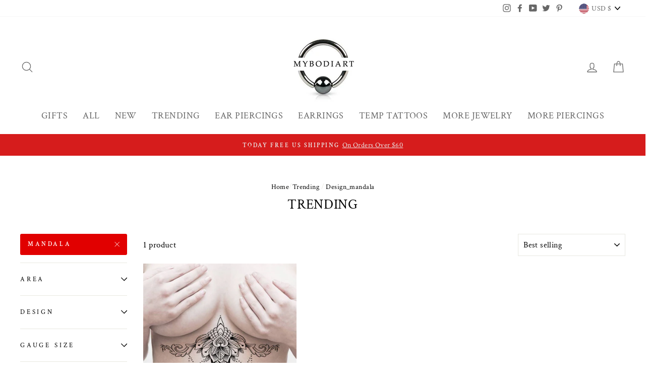

--- FILE ---
content_type: text/html; charset=utf-8
request_url: https://www.google.com/recaptcha/api2/aframe
body_size: 265
content:
<!DOCTYPE HTML><html><head><meta http-equiv="content-type" content="text/html; charset=UTF-8"></head><body><script nonce="caFk6Omqw2gSosab0MW4Pw">/** Anti-fraud and anti-abuse applications only. See google.com/recaptcha */ try{var clients={'sodar':'https://pagead2.googlesyndication.com/pagead/sodar?'};window.addEventListener("message",function(a){try{if(a.source===window.parent){var b=JSON.parse(a.data);var c=clients[b['id']];if(c){var d=document.createElement('img');d.src=c+b['params']+'&rc='+(localStorage.getItem("rc::a")?sessionStorage.getItem("rc::b"):"");window.document.body.appendChild(d);sessionStorage.setItem("rc::e",parseInt(sessionStorage.getItem("rc::e")||0)+1);localStorage.setItem("rc::h",'1769347039625');}}}catch(b){}});window.parent.postMessage("_grecaptcha_ready", "*");}catch(b){}</script></body></html>

--- FILE ---
content_type: text/css
request_url: https://www.mybodiart.com/cdn/shop/t/42/assets/bold-custom.css?v=143860761139059138341602857905
body_size: -770
content:
.grid-product__tag--sale{
  display: none;
}
